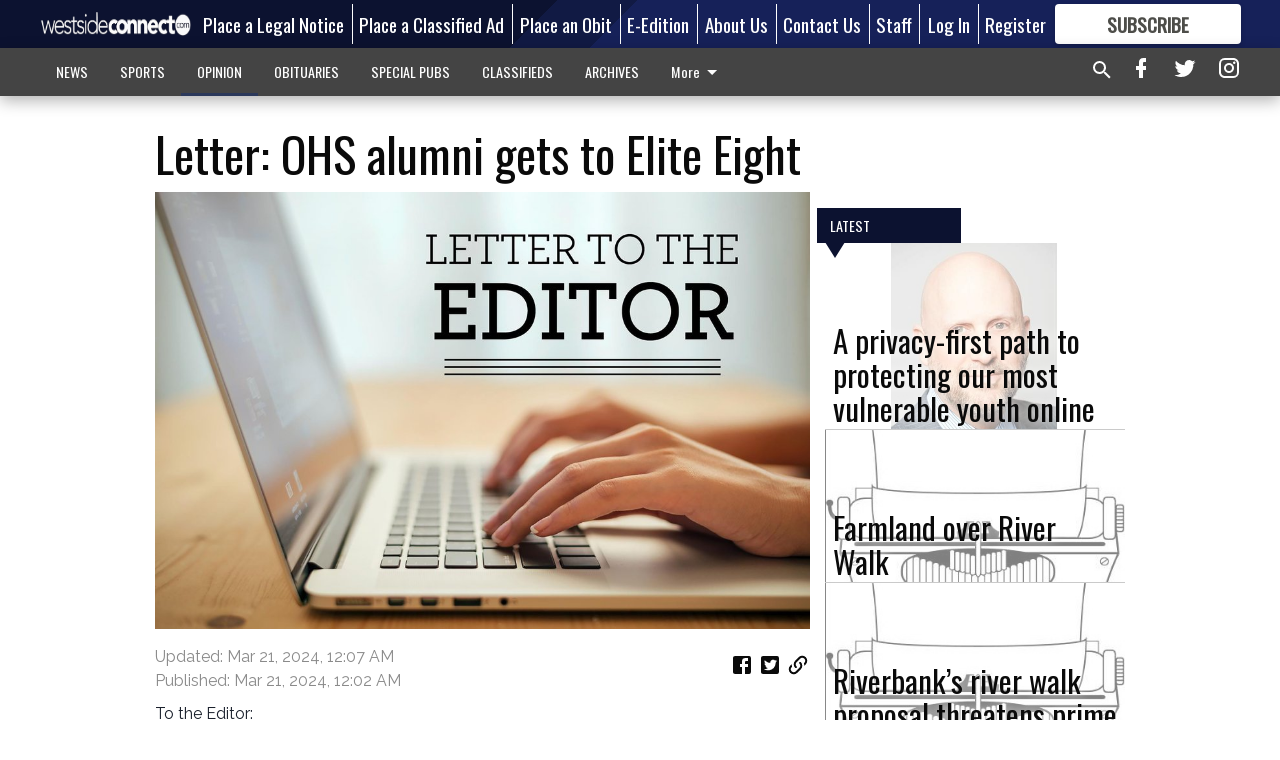

--- FILE ---
content_type: text/html; charset=utf-8
request_url: https://www.westsideconnect.com/opinion/letters-editor/letter-ohs-alumni-gets-elite-eight/
body_size: 103131
content:


<!DOCTYPE html>
<!--[if lt IE 7]>      <html class="no-js lt-ie9 lt-ie8 lt-ie7"> <![endif]-->
<!--[if IE 7]>         <html class="no-js lt-ie9 lt-ie8"> <![endif]-->
<!--[if IE 8]>         <html class="no-js lt-ie9"> <![endif]-->
<!--[if gt IE 8]><!-->
<html class="no-js" prefix="og: http://ogp.me/ns#"> <!--<![endif]-->
<head>
    
    
    
    
        
        <meta charset="utf-8"/>
        <meta http-equiv="X-UA-Compatible" content="IE=edge"/>
        <title>
                Letter: OHS alumni gets to Elite Eight - Westside Connect
            </title>
        <meta name="robots" content="noarchive">
        <meta name="description" content="To the Editor:"/>
        <meta name="keywords" content=""/>
        <meta name="viewport" content="width=device-width, initial-scale=1"/>
        <meta name="theme-color" content="#0c1230">

        <meta property="og:title" content="Letter: OHS alumni gets to Elite Eight"/>
        <meta property="og:type" content="website"/>
        <meta property="og:url" content="https://www.westsideconnect.com/opinion/letters-editor/letter-ohs-alumni-gets-elite-eight/"/>
        
        <meta property="og:image" content="https://centralca.cdn-anvilcms.net/media/images/2024/03/21/images/letter.max-640x480.jpg"/>
        <link rel="image_src" href="https://centralca.cdn-anvilcms.net/media/images/2024/03/21/images/letter.max-640x480.jpg"/>
        <meta property="og:description" content="To the Editor:" />
        <meta name="twitter:card" content="summary_large_image"/>
        <meta name="twitter:image:alt" content="" />

        

        
        <script type="application/ld+json">
        {
            "@context": "http://schema.org",
            "@type": "WebPage",
            
                "primaryImageOfPage": {
                    "@type": "ImageObject",
                    "url": "https://centralca.cdn\u002Danvilcms.net/media/images/2024/03/21/images/letter.max\u002D640x480.jpg",
                    "width": 640,
                    "height": 426,
                    "caption": ""
                },
                "thumbnailUrl": "https://centralca.cdn\u002Danvilcms.net/media/images/2024/03/21/images/letter.max\u002D640x480.jpg",
            
            "mainContentOfPage": "Letter: OHS alumni gets to Elite Eight"
        }
        </script>
        
    
    

    <meta name="robots" content="max-image-preview:large">
    


    
    
    
    
    
    

    <script type="application/ld+json">
    {
        "@context": "http://schema.org",
        "@type": "NewsArticle",
        "headline": "Letter: OHS alumni gets to Elite Eight",
        "description": "To the Editor:",
        "articleSection": "Letters to the Editor",
        "image": [
          {
            "@type": "ImageObject",
            "url": "https://centralca.cdn\u002Danvilcms.net/media/images/2024/03/21/images/letter.max\u002D640x480.jpg",
            "width": 640,
            "height": 426,
            "caption": ""
          }
        ],
        "mainEntityOfPage": "https://www.westsideconnect.com/opinion/letters\u002Deditor/letter\u002Dohs\u002Dalumni\u002Dgets\u002Delite\u002Deight/",
        "author": [
           {
            "@type": "Person",
            "name": "Westside Connect"
           }
        ],
        "publisher": {
           "@type": "Organization",
           "name": "Westside Connect",
           "logo": {
                "@type": "ImageObject",
                
                    "url": "https://centralca.cdn\u002Danvilcms.net/media/images/2022/06/28/images/ANVIL\u002DWestside_Connect_128x890fat.max\u002D640x480.png",
                    "width": 640,
                    "height": 74,
                    "caption": ""
                
           }
        },
        "datePublished": "2024\u002D03\u002D21T00:02:57.604242+00:00",
        "dateModified": "2024\u002D03\u002D21T00:07:40.609257+00:00",
        "thumbnailUrl": "https://centralca.cdn\u002Danvilcms.net/media/images/2024/03/21/images/letter.max\u002D640x480.jpg"
    }
    </script>



    


    
        <link rel="shortcut icon" size="16x16" href="https://centralca.cdn-anvilcms.net/media/images/2022/06/28/images/ANVIL-Westside_Connect_1024x1024-04.width-16.png">
    
        <link rel="shortcut icon" size="32x32" href="https://centralca.cdn-anvilcms.net/media/images/2022/06/28/images/ANVIL-Westside_Connect_1024x1024-04.width-32.png">
    
        <link rel="shortcut icon" size="48x48" href="https://centralca.cdn-anvilcms.net/media/images/2022/06/28/images/ANVIL-Westside_Connect_1024x1024-04.width-48.png">
    
        <link rel="shortcut icon" size="128x128" href="https://centralca.cdn-anvilcms.net/media/images/2022/06/28/images/ANVIL-Westside_Connect_1024x1024-04.width-128.png">
    
        <link rel="shortcut icon" size="192x192" href="https://centralca.cdn-anvilcms.net/media/images/2022/06/28/images/ANVIL-Westside_Connect_1024x1024-04.width-192.png">
    

    
        <link rel="touch-icon" size="192x192" href="https://centralca.cdn-anvilcms.net/media/images/2022/06/28/images/ANVIL-Westside_Connect_1024x1024-04.width-192.png">
    

    
        <link rel="icon" size="192x192" href="https://centralca.cdn-anvilcms.net/media/images/2022/06/28/images/ANVIL-Westside_Connect_1024x1024-04.width-192.png">
    

    
        <link rel="apple-touch-icon" size="57x57" href="https://centralca.cdn-anvilcms.net/media/images/2022/06/28/images/ANVIL-Westside_Connect_1024x1024-04.width-57.png">
    
        <link rel="apple-touch-icon" size="72x72" href="https://centralca.cdn-anvilcms.net/media/images/2022/06/28/images/ANVIL-Westside_Connect_1024x1024-04.width-72.png">
    
        <link rel="apple-touch-icon" size="114x114" href="https://centralca.cdn-anvilcms.net/media/images/2022/06/28/images/ANVIL-Westside_Connect_1024x1024-04.width-114.png">
    
        <link rel="apple-touch-icon" size="144x144" href="https://centralca.cdn-anvilcms.net/media/images/2022/06/28/images/ANVIL-Westside_Connect_1024x1024-04.width-144.png">
    
        <link rel="apple-touch-icon" size="180x180" href="https://centralca.cdn-anvilcms.net/media/images/2022/06/28/images/ANVIL-Westside_Connect_1024x1024-04.width-180.png">
    

    
        <link rel="apple-touch-icon-precomposed" size="57x57" href="https://centralca.cdn-anvilcms.net/media/images/2022/06/28/images/ANVIL-Westside_Connect_1024x1024-04.width-57.png">
    
        <link rel="apple-touch-icon-precomposed" size="72x72" href="https://centralca.cdn-anvilcms.net/media/images/2022/06/28/images/ANVIL-Westside_Connect_1024x1024-04.width-72.png">
    
        <link rel="apple-touch-icon-precomposed" size="76x76" href="https://centralca.cdn-anvilcms.net/media/images/2022/06/28/images/ANVIL-Westside_Connect_1024x1024-04.width-76.png">
    
        <link rel="apple-touch-icon-precomposed" size="114x114" href="https://centralca.cdn-anvilcms.net/media/images/2022/06/28/images/ANVIL-Westside_Connect_1024x1024-04.width-114.png">
    
        <link rel="apple-touch-icon-precomposed" size="120x120" href="https://centralca.cdn-anvilcms.net/media/images/2022/06/28/images/ANVIL-Westside_Connect_1024x1024-04.width-120.png">
    
        <link rel="apple-touch-icon-precomposed" size="144x144" href="https://centralca.cdn-anvilcms.net/media/images/2022/06/28/images/ANVIL-Westside_Connect_1024x1024-04.width-144.png">
    
        <link rel="apple-touch-icon-precomposed" size="152x152" href="https://centralca.cdn-anvilcms.net/media/images/2022/06/28/images/ANVIL-Westside_Connect_1024x1024-04.width-152.png">
    
        <link rel="apple-touch-icon-precomposed" size="180x180" href="https://centralca.cdn-anvilcms.net/media/images/2022/06/28/images/ANVIL-Westside_Connect_1024x1024-04.width-180.png">
    



    <link rel="stylesheet" type="text/css" href="https://centralca.cdn-anvilcms.net/media/compiled_styles/westside-connect-2026-01-20_133447.3789500000.css"/>

    <link rel="stylesheet" type="text/css" href="https://fonts.googleapis.com/css?family=Oswald"/>
<link rel="stylesheet" type="text/css" href="https://fonts.googleapis.com/css?family=Raleway"/>


    
    
        
    
        
    

    <script src="//imasdk.googleapis.com/js/sdkloader/ima3.js"></script>

    
<script id="user-config" type="application/json">{"authenticated":false,"anonymous":true,"rate_card":"Default Rate Card","has_paid_subscription":false,"has_phone":false}</script>

    

<script id="analytics-config" type="application/json">{"debug":false,"version":"46.8.13","app":"www.westsideconnect.com","userId":"anon-c495241f-6481-4850-a522-892bf8361b6f","identify_payload":{"rate_card":"Default Rate Card","user_type":"anonymous","user_payload":{}},"page_payload":{"view_data":{"views_remaining":"2"},"page_meta":{"section":"/opinion/letters-editor/","behind_paywall":true,"page_id":304249,"page_created_at":"2024-03-21 00:02:57.604242+00:00","page_created_age":58027757,"page_created_at_pretty":"March 21, 2024","page_updated_at":"2024-03-21 00:07:39.367000+00:00","page_updated_age":58027475,"tags":[],"page_type":"Article page","author":null,"content_blocks":["Paragraph"],"page_publication":null,"character_count":758,"word_count":126,"paragraph_count":6,"page_title":"Letter: OHS alumni gets to Elite Eight"}},"ga":[{"id":"G-2LVQ2NJC3R","dimensions":{}}],"pinpoint":{"app_id":"99c5eec05f2740ca92dfc9d06277a00a","identity_pool_id":"us-west-2:d5ba082a-d104-4563-861b-7941825f943d","region":"us-west-2"}}</script>

    
<script id="template-settings-config" type="application/json">{"paywall_read_article_header":"Would you like to keep reading?","paywall_read_article_text":"","paywall_subscribe_prompt_header":"Subscribe to keep reading","paywall_subscribe_prompt_text":"\u003cdiv class=\"rich-text\"\u003eSubscribe today to keep reading great local content. You can cancel anytime!\u003c/div\u003e","paywall_subscribe_prompt_button_text":"Subscribe","paywall_registration_wall_header":"Keep reading for free","paywall_registration_wall_text":"\u003cdiv class=\"rich-text\"\u003eEnter your email address to continue reading.\u003c/div\u003e","paywall_registration_wall_thanks_header":"Thanks for registering","paywall_registration_wall_thanks_text":"\u003cdiv class=\"rich-text\"\u003e\u003cp\u003eCheck your email and click the link to keep reading.\u003c/p\u003e\u003cp\u003eIf you have not received the email:\u003c/p\u003e\u003col\u003e\u003cli\u003eMake sure the email address is correct\u003c/li\u003e\u003cli\u003eCheck your junk folder\u003c/li\u003e\u003c/ol\u003e\u003c/div\u003e","registration_and_login_enabled":true,"account_help_box_text_serialized":[{"type":"heading","value":"If logged out, please use your e-mail address to log into your account. If you have an issue with access please email circulation@westsideconnect.com.  If you would like to cancel your subscription, please submit a Cancellation Request.","id":"469864e2-4ae6-4caa-a990-9a167c4c5af9"}]}</script>

    
<script id="frontend-settings-config" type="application/json">{"recaptcha_public_key":"6LeJnaIZAAAAAMr3U3kn4bWISHRtCL7JyUkOiseq"}</script>

    
<script id="core-urls-config" type="application/json">{"login":"/login/","register":"/register/","password_reset":"/password/reset/","account_link_subscription":"/account/link-subscription/","facebook_social_begin":"/auth/login/facebook/","apple_social_begin":"/auth/login/apple-id/","registration_wall_submit":"/api/v1/registration-wall/submit/","registration_wall_social_submit":"/paywall/registration-wall/social/submit/","braintree_client_token":"/api/v1/braintree/token/","order_tunnel_api":"/api/v1/order_tunnel/","default_order_tunnel":"/order-tunnel/","paywall_order_tunnel":"/order-tunnel/","newsletter_api":"/api/v1/account/newsletter/","current_user_api":"/api/v1/users/self/","login_api":"/api/v1/users/login/"}</script>

    
<script id="social-config" type="application/json">{"facebook":{"enabled":true},"apple":{"enabled":false}}</script>

    
<script id="page-style-config" type="application/json">{"colors":{"primary":"#0c1230","neutral":"#444444","neutralHighlight":"#2c395b","cardBackground":"#eeeeee","cardHighlight":"#404040","aboveFoldBackground":"#eeeeee","contentBackground":"#ffffff","overlayBackground":"#4b6684","overlayForeground":"#ffffff","breakingNewsBannerBackground":"#af2121","subscribeButtonForeground":"#4d4d49","paywallSubscribePromptButtonBackground":"#3adb76","subscribeButtonBackground":"#ffffff","contentListOverlay":"#ffffff"},"fonts":{"heading":"\"Oswald\", sans-serif","body":"\"Raleway\", sans-serif"}}</script>


    
    <link rel="stylesheet" type="text/css" href="https://centralca.cdn-anvilcms.net/static/46.8.13/webpack/Anvil.css"/>
    <script src="https://centralca.cdn-anvilcms.net/static/46.8.13/webpack/runtime.js"></script>
    <script src="https://centralca.cdn-anvilcms.net/static/46.8.13/webpack/AnvilLegacy.js"></script>
    <script defer src="https://centralca.cdn-anvilcms.net/static/46.8.13/webpack/Anvil.js"></script>

    
    

    
<script async="async" src="https://www.googletagservices.com/tag/js/gpt.js"></script>
<script>
    if (typeof googletag == 'undefined') {
        var googletag = googletag || {};
        googletag.cmd = googletag.cmd || [];
    }

    googletag.cmd.push(function () {
        var target_value;
        googletag.pubads().enableSingleRequest();
        googletag.pubads().setCentering(true);

        var viewport_sizes = {
        
            "small": [0,0],
        
            "medium": [768,0],
        
            "large": [1024,0],
        
            "xlarge": [1440,0]
        
        };

        /**
         * Add the targeting for the different breakpoints.
         *
         * Finds the largest viewport dimensions specified that do not exceed the current window width/height. It then
         * sets the breakpoint target to be the name of the viewport dimension that was matched.
         */
        function update_viewport_target() {
            var window_width = window.outerWidth;
            var window_height = window.outerHeight;

            var matched_size_diff;
            var matched_viewport;
            for (var viewport_key in viewport_sizes) {
                if(viewport_sizes.hasOwnProperty(viewport_key)) {
                    var dimensions = viewport_sizes[viewport_key];
                    var width_diff = window_width - dimensions[0];
                    var height_diff = window_height - dimensions[1];
                    var size_diff = width_diff + height_diff;
                    // Only match viewport sizes that aren't larger than the current window size.
                    if (width_diff > -1 && height_diff > -1){
                        if (matched_size_diff) {
                            // We have a previous match, so compare the difference and find the one that is closest
                            // to the current window size.
                            if (size_diff < matched_size_diff) {
                                // found a new match
                                matched_size_diff = size_diff;
                                matched_viewport = viewport_key;
                            }
                        } else {
                            // Found our first match
                            matched_size_diff = size_diff;
                            matched_viewport = viewport_key;
                        }
                    }
                }
            }
            if (matched_viewport) {
                // Update the global targeting to the matched viewport.
                googletag.pubads().setTargeting("breakpoint", matched_viewport);
            }
        }

        update_viewport_target();

        
            target_value = "article page";
            // Convert target to a string if it is a number
            if (!isNaN(target_value)) {target_value=target_value.toString();}
            googletag.pubads().setTargeting("page_type", target_value);
        
            target_value = 304249;
            // Convert target to a string if it is a number
            if (!isNaN(target_value)) {target_value=target_value.toString();}
            googletag.pubads().setTargeting("page_id", target_value);
        
            target_value = "Letters to the Editor";
            // Convert target to a string if it is a number
            if (!isNaN(target_value)) {target_value=target_value.toString();}
            googletag.pubads().setTargeting("section", target_value);
        
            target_value = "Default Rate Card";
            // Convert target to a string if it is a number
            if (!isNaN(target_value)) {target_value=target_value.toString();}
            googletag.pubads().setTargeting("rate_card", target_value);
        
            target_value = "www.westsideconnect.com";
            // Convert target to a string if it is a number
            if (!isNaN(target_value)) {target_value=target_value.toString();}
            googletag.pubads().setTargeting("site", target_value);
        
            target_value = "/opinion/letters-editor/letter-ohs-alumni-gets-elite-eight/";
            // Convert target to a string if it is a number
            if (!isNaN(target_value)) {target_value=target_value.toString();}
            googletag.pubads().setTargeting("uri", target_value);
        

        googletag.pubads().addEventListener('slotRenderEnded', function (event) {
            AnvilLegacy.dynamicAnalytics().then(analytics => analytics.track('AdImpression', {
                line_item_id: event.lineItemId,
                campaign_id: event.campaignId,
                advertiser_id: event.advertiserId,
                creative_id: event.creativeId,
                ad_unit_path: event.slot.getAdUnitPath() || '',
                ad_size: event.size !== null ? event.size[0] + 'x' + event.size[1] : '',
                rendered: !event.isEmpty,
            }));
        });

        googletag.enableServices();

        // After the infinite scroller grabs more content, we need to update the correlator.
        // This is so DFP will treat the new content as a separate page view and send more ads correctly.
        document.addEventListener('infScrollFetchComplete', function (event) {
            googletag.pubads().updateCorrelator();
        });

        var resizeTimer;
        var old_width = window.outerWidth;
        window.addEventListener("resize", function () {
            clearTimeout(resizeTimer);
            resizeTimer = setTimeout(function () {
                if (window.outerWidth != old_width) {
                    old_width = window.outerWidth;
                    // Clear styling applied by previous ads before loading new ones
                    var slots = googletag.pubads().getSlots();
                    for (var i = 0; i < slots.length; i++) {
                        document.getElementById(slots[i].getSlotElementId()).removeAttribute("style");
                    }
                    update_viewport_target();
                    googletag.pubads().refresh();
                }
            }, 250);
        });
    });
</script>


    
    

    

    <script>
        if (typeof googletag == 'undefined') {
            var googletag = googletag || {};
            googletag.cmd = googletag.cmd || [];
        }

        googletag.cmd.push(function () {
            var ad_container = document.getElementById('dfp-wallpaper-left');
            var above_the_fold = false;
            var threshold = 0.5; // Want to count an ad as atf if at least half of it is visible.
            // Calculate whether the ad is above or below the fold.
            if (ad_container) {
                var bounds = ad_container.getBoundingClientRect();
                var top_position = bounds.top + window.scrollY;
                above_the_fold = top_position + (bounds.height * threshold) <= window.innerHeight;
            }

            var slot = googletag.defineSlot("23041330238/anvil-wallpaper-left", [[300,927],[400,927]], "dfp-wallpaper-left")
                .addService(googletag.pubads())
                

                
                    .defineSizeMapping(
                        googletag.sizeMapping()
                        
                            .addSize([0,0], [])
                        
                            .addSize([1024,0], [[300,927]])
                        
                            .addSize([1440,0], [[400,927],[300,927]])
                        
                            .build()
                    )
                
            ;

            slot.setTargeting("position", above_the_fold ? "atf" : "btf");
        });
    </script>


    

    <script>
        if (typeof googletag == 'undefined') {
            var googletag = googletag || {};
            googletag.cmd = googletag.cmd || [];
        }

        googletag.cmd.push(function () {
            var ad_container = document.getElementById('dfp-wallpaper-right');
            var above_the_fold = false;
            var threshold = 0.5; // Want to count an ad as atf if at least half of it is visible.
            // Calculate whether the ad is above or below the fold.
            if (ad_container) {
                var bounds = ad_container.getBoundingClientRect();
                var top_position = bounds.top + window.scrollY;
                above_the_fold = top_position + (bounds.height * threshold) <= window.innerHeight;
            }

            var slot = googletag.defineSlot("23041330238/anvil-wallpaper-right", [[300,928],[400,928]], "dfp-wallpaper-right")
                .addService(googletag.pubads())
                

                
                    .defineSizeMapping(
                        googletag.sizeMapping()
                        
                            .addSize([0,0], [])
                        
                            .addSize([1024,0], [[300,928]])
                        
                            .addSize([1440,0], [[400,928],[300,928]])
                        
                            .build()
                    )
                
            ;

            slot.setTargeting("position", above_the_fold ? "atf" : "btf");
        });
    </script>



    
        
    

    


    
    <!-- Start global header -->
    


<!-- Google tag (gtag.js) -->
<script async src="https://www.googletagmanager.com/gtag/js?id=G-2LVQ2NJC3R"></script>
<script>
  window.dataLayer = window.dataLayer || [];
  function gtag(){dataLayer.push(arguments);}
  gtag('js', new Date());

  gtag('config', 'G-2LVQ2NJC3R');
</script>

<script async src="https://pagead2.googlesyndication.com/pagead/js/adsbygoogle.js?client=ca-pub-9433177164507869"
     crossorigin="anonymous"></script>

<script type="text/javascript">
var infolinks_pid = 3414411;
var infolinks_wsid = 0;
</script>
<script type="text/javascript" src="//resources.infolinks.com/js/infolinks_main.js"></script>

    <!-- End global header -->

    



</head>

<body class="body--style--9">

<nav>
    <div class="anvil-header-wrapper">
        


<div id="anvilHeader">
    
    <div class="top-bar anvil-header anvil-header--style--9 hide-for-large">
        <div class="anvil-header__title">
            <div class="anvil-title-bar anvil-title-bar--style--9">
                <div class="row expanded collapse align-middle">
                    <div class="column shrink">
                        <button class="hide anvil-header__tab" id="tabMenuClose" data-toggle="tabMenuOpen tabMenuClose"
                                aria-label="Close menu"
                                type="button" data-close data-toggler=".hide">
                            <i class="close-icon" aria-hidden="false"></i>
                        </button>
                        <button class="anvil-header__tab" id="tabMenuOpen" type="button"
                                data-toggle="sideMenu tabMenuClose tabMenuOpen"
                                data-toggler=".hide">
                            <i class="hamburger-menu-icon" aria-hidden="false"></i>
                        </button>
                    </div>
                    <div class="column shrink">
                        

<div class="anvil-logo--style--9 anvil-logo anvil-logo--mobile">
    <a class="anvil-logo__link" href="https://www.westsideconnect.com">
        
            
                <img alt="wsc-nm" class="anvil-logo__image" height="64" src="https://centralca.cdn-anvilcms.net/media/images/2022/06/28/images/ANVIL-Westside_Connect_128x890fat.height-64.png" width="551">
            
        
    </a>
</div>
                    </div>
                    
                        <div class="column show-for-medium anvil-title-bar__section-label-wrapper">
                            <div class="row expanded align-right">
                                <div class="column shrink">
                                    <h3 class="anvil-title-bar__text anvil-title-bar__section-label"><a
                                            href="/opinion/letters-editor/">Letters to the Editor</a></h3>
                                </div>
                            </div>
                        </div>
                    
                </div>
            </div>
        </div>
    </div>
    

    
    <div class="anvil-header anvil-header--style--9 show-for-large">
        <div class="row expanded anvil-header__content show-for-large">
            <div class="column">
                

<div class="anvil-logo--style--9 anvil-logo">
    <a class="anvil-logo__link" href="https://www.westsideconnect.com">
        
            
                <img alt="wsc-nm" class="anvil-logo__image" height="103" src="https://centralca.cdn-anvilcms.net/media/images/2022/06/28/images/ANVIL-Westside_Connect_128x890fat.height-128.png" width="887">
            
        
    </a>
</div>
            </div>
            <div class="column shrink anvil-header-menu">
                <div class="row expanded align-right">
                    
                        <div class="anvil-header-menu__element">
                            <div class="shrink">
                                


<div data-collapse-exclude>
    <div data-component="DynamicAdSlot" data-prop-sizes="[[88, 31]]" data-prop-size-mapping="[{&quot;viewport&quot;: [0, 0], &quot;sizes&quot;: [[88, 31]]}]"
        data-prop-dfp-network-id="23041330238" data-prop-ad-unit="anvil-micro-bar"
        data-prop-targeting-arguments="{&quot;page_type&quot;: &quot;article page&quot;, &quot;page_id&quot;: 304249, &quot;section&quot;: &quot;Letters to the Editor&quot;, &quot;rate_card&quot;: &quot;Default Rate Card&quot;, &quot;site&quot;: &quot;www.westsideconnect.com&quot;, &quot;uri&quot;: &quot;/opinion/letters-editor/letter-ohs-alumni-gets-elite-eight/&quot;}" data-prop-start-collapsed="False"></div>
</div>


                            </div>
                        </div>
                    
                    
                        <div class="anvil-header-menu__element">
                            <a class="crun-link crun-link--animate crun-link--important" href="https://westside.column.us/place">
                                Place a Legal Notice
                            </a>
                        </div>
                    
                        <div class="anvil-header-menu__element anvil-header-menu__element--divide-left">
                            <a class="crun-link crun-link--animate crun-link--important" href="https://marketplace209.morristechnology.com/placead/">
                                Place a Classified Ad
                            </a>
                        </div>
                    
                        <div class="anvil-header-menu__element anvil-header-menu__element--divide-left">
                            <a class="crun-link crun-link--animate crun-link--important" href="https://westside.column.us/obituaries/place">
                                Place an Obit
                            </a>
                        </div>
                    
                        <div class="anvil-header-menu__element anvil-header-menu__element--divide-left">
                            <a class="crun-link crun-link--animate crun-link--important" href="/api/v1/tecnavia/redirect/">
                                E-Edition
                            </a>
                        </div>
                    
                        <div class="anvil-header-menu__element anvil-header-menu__element--divide-left">
                            <a class="crun-link crun-link--animate crun-link--important" href="/about-us/">
                                About Us
                            </a>
                        </div>
                    
                        <div class="anvil-header-menu__element anvil-header-menu__element--divide-left">
                            <a class="crun-link crun-link--animate crun-link--important" href="/contact-us/">
                                Contact Us
                            </a>
                        </div>
                    
                        <div class="anvil-header-menu__element anvil-header-menu__element--divide-left anvil-header-menu__element--divide-right">
                            <a class="crun-link crun-link--animate crun-link--important" href="/staff/">
                                Staff
                            </a>
                        </div>
                    

                    
                        
                            
                                <div class="anvil-header-menu__element">
                                    
                                    
                                    
                                        <a class="crun-link crun-link--animate"
                                           href="/login/?next=/opinion/letters-editor/letter-ohs-alumni-gets-elite-eight/">
                                            Log In
                                        </a>
                                    
                                </div>
                                <div class="anvil-header-menu__element anvil-header-menu__element--divide-left">
                                    
                                        <a class="crun-link crun-link--animate" href="/register/">
                                            Register
                                        </a>
                                    
                                </div>
                                
                                
                                    <div class="column shrink anvil-header__subscribe">
                                        <a id="subscribe_button" href="/order-tunnel/">
                                            <p>Subscribe</p>
                                            <p>For <span>more</span> great content</p>
                                        </a>
                                    </div>
                                
                            
                        
                    
                </div>
            </div>
        </div>
    </div>
    
</div>


<div class="reveal reveal-modal-fullscreen anvil-menu anvil-menu--style--9" id="sideMenu" data-reveal
     data-animation-in="slide-in-left fast" data-animation-out="slide-out-left fast"
     data-overlay="false" data-hide-for="large" data-v-offset="0">
    <div class="anvil-header__mobile top-bar anvil-header anvil-header--style--9 hide-for-large">
            <div class="anvil-header__title">
                <div class="anvil-title-bar anvil-title-bar--style--9">
                    <div class="row expanded collapse align-middle">
                        <div class="column shrink">
                            <button class="anvil-header__tab" id="tabMenuClose" type="button"
                                    data-toggle="sideMenu tabMenuClose tabMenuOpen"
                                    data-toggler=".hide">
                                <i class="close-icon" aria-hidden="false"></i>
                            </button>
                        </div>
                        <div class="column shrink">
                            

<div class="anvil-logo--style--9 anvil-logo anvil-logo--mobile">
    <a class="anvil-logo__link" href="https://www.westsideconnect.com">
        
            
                <img alt="wsc-nm" class="anvil-logo__image" height="64" src="https://centralca.cdn-anvilcms.net/media/images/2022/06/28/images/ANVIL-Westside_Connect_128x890fat.height-64.png" width="551">
            
        
    </a>
</div>
                        </div>
                        
                        <div class="column show-for-medium anvil-title-bar__section-label-wrapper">
                            <div class="row expanded align-right">
                                <div class="column shrink">
                                    <h3 class="anvil-title-bar__text anvil-title-bar__section-label"><a
                                        href="/opinion/letters-editor/">Letters to the Editor</a></h3>
                                </div>
                            </div>
                        </div>
                    
                    </div>
                </div>
            </div>
    </div>

    <div class="row expanded collapse">
        <div class="columns shrink">
            
            <ul class="anvil-menu__icons" id="menu-tabs" data-tabs>
                
                    
                    <li class="tabs-title">
                        <a href="#searchPanel">
                            <i class="magnify-icon" aria-hidden="true"></i>
                        </a>
                    </li>
                    
                
                <li class="tabs-title is-active">
                    <a href="#sectionPanel" aria-selected="true">
                        <i class="apps-icon" aria-hidden="true"></i>
                    </a>
                </li>
                
                    
                        <li>
                            <a href="/account/dashboard/">
                                <i class="account-icon" aria-hidden="true"></i>
                            </a>
                        </li>
                    
                
                
                    <li class="tabs-title">
                        <a href="#connectPanel">
                            <i class="plus-icon" aria-hidden="true"></i>
                        </a>
                    </li>
                
                
                    
                    
                        <li>
                            <div class="anvil-menu__subscribe anvil-menu__subscribe--vertical">
                                <a href="/order-tunnel/">
                                    <p>Subscribe</p>
                                    <p>For <span>more</span> great content</p>
                                </a>
                            </div>
                        </li>
                    
                
            </ul>
        </div>
        <div class="columns">
            <div class="anvil-menu__panels" data-tabs-content="menu-tabs">
                
                
                    
                    <div class="tabs-panel search-panel" id="searchPanel">
                        <form action="/search/" autocomplete="on">
                            <div class="row expanded">
                                <div class="small-10 column">
                                    <input name="q" type="search" placeholder="Search">
                                </div>
                                <div class="small-2 column align-middle text-center">
                                    <button type="submit"><i class="magnify-icon" aria-hidden="true"></i></button>
                                </div>
                            </div>
                        </form>
                    </div>
                    
                
                <div class="tabs-panel is-active" id="sectionPanel">
                    <h6 class="anvil-menu__subheader anvil-menu__divider">Sections</h6>
                    
                        <div class="row expanded column anvil-menu__item">
                            <a href="/news/">
                                NEWS
                            </a>
                        </div>
                    
                        <div class="row expanded column anvil-menu__item">
                            <a href="/sports/">
                                SPORTS
                            </a>
                        </div>
                    
                        <div class="row expanded column anvil-menu__item">
                            <a href="/opinion/">
                                OPINION
                            </a>
                        </div>
                    
                        <div class="row expanded column anvil-menu__item">
                            <a href="/obituaries/">
                                OBITUARIES
                            </a>
                        </div>
                    
                        <div class="row expanded column anvil-menu__item">
                            <a href="/special-pubs/">
                                SPECIAL PUBS
                            </a>
                        </div>
                    
                        <div class="row expanded column anvil-menu__item">
                            <a href="http://marketplace209.com">
                                CLASSIFIEDS
                            </a>
                        </div>
                    
                        <div class="row expanded column anvil-menu__item">
                            <a href="https://westsideconnect.newspapers.com">
                                ARCHIVES
                            </a>
                        </div>
                    
                        <div class="row expanded column anvil-menu__item">
                            <a href="https://209multimedia.com/index-printing">
                                PRINTING SERVICES
                            </a>
                        </div>
                    
                        <div class="row expanded column anvil-menu__item">
                            <a href="https://bestofthewestside.net">
                                BEST OF THE WESTSIDE
                            </a>
                        </div>
                    
                        <div class="row expanded column anvil-menu__item">
                            <a href="https://bestof209.com">
                                BEST OF 209
                            </a>
                        </div>
                    
                        <div class="row expanded column anvil-menu__item">
                            <a href="/locations/">
                                LOCATIONS
                            </a>
                        </div>
                    
                    
                        <div class="anvil-menu__subheader anvil-menu__divider anvil-menu__divider--no-padding"></div>
                        
                            <div class="row expanded column anvil-menu__item">
                                <a href="https://westside.column.us/place">
                                    Place a Legal Notice
                                </a>
                            </div>
                        
                            <div class="row expanded column anvil-menu__item">
                                <a href="https://marketplace209.morristechnology.com/placead/">
                                    Place a Classified Ad
                                </a>
                            </div>
                        
                            <div class="row expanded column anvil-menu__item">
                                <a href="https://westside.column.us/obituaries/place">
                                    Place an Obit
                                </a>
                            </div>
                        
                            <div class="row expanded column anvil-menu__item">
                                <a href="/api/v1/tecnavia/redirect/">
                                    E-Edition
                                </a>
                            </div>
                        
                            <div class="row expanded column anvil-menu__item">
                                <a href="/about-us/">
                                    About Us
                                </a>
                            </div>
                        
                            <div class="row expanded column anvil-menu__item">
                                <a href="/contact-us/">
                                    Contact Us
                                </a>
                            </div>
                        
                            <div class="row expanded column anvil-menu__item">
                                <a href="/staff/">
                                    Staff
                                </a>
                            </div>
                        
                    
                </div>
            
                <div class="tabs-panel" id="connectPanel">
                    <h6 class="anvil-menu__subheader anvil-menu__divider">Connect</h6>
                    
                        <div class="row expanded column anvil-menu__link">
                            <a href="https://www.facebook.com/wsconnect209" target="_blank">
                                Like on Facebook
                            </a>
                        </div>
                    
                    
                        <div class="row expanded column anvil-menu__link">
                            <a href="https://twitter.com/wsconnect209" target="_blank">
                                Follow on Twitter
                            </a>
                        </div>
                    
                    
                        <div class="row expanded column anvil-menu__link">
                            <a href="https://instagram.com/wsconnect209" target="_blank">
                                Follow on Instagram
                            </a>
                        </div>
                    
                    
                </div>
            
            </div>
        </div>
    </div>
</div>


        <div id="main_menu">
            
<div class="navigation submenu-navigation 
    show-for-large
"
     id="">
    <div class="sticky navigation__content">
        <div class="top-bar anvil-main-menu anvil-main-menu--style--9">
            <div class="top-bar__content anvil-main-menu__content row expanded align-middle">
                
    
    
        <div class="column">
            <ul class="anvil-main-menu__tabs" data-tabs id="mainMenuTabs">
                
                    <li class="anvil-main-menu__tabs-title anvil-main-menu__item "
                        data-panel="#tab-1">
                        <a href="/news/"
                                 >
                            NEWS
                        </a>
                    </li>
                
                    <li class="anvil-main-menu__tabs-title anvil-main-menu__item "
                        data-panel="#tab-2">
                        <a href="/sports/"
                                 >
                            SPORTS
                        </a>
                    </li>
                
                    <li class="anvil-main-menu__tabs-title anvil-main-menu__item ancestor"
                        data-panel="#tab-3">
                        <a href="/opinion/"
                                 >
                            OPINION
                        </a>
                    </li>
                
                    <li class="anvil-main-menu__tabs-title anvil-main-menu__item "
                        data-panel="#tab-4">
                        <a href="/obituaries/"
                                 >
                            OBITUARIES
                        </a>
                    </li>
                
                    <li class="anvil-main-menu__tabs-title anvil-main-menu__item "
                        data-panel="#tab-5">
                        <a href="/special-pubs/"
                                 >
                            SPECIAL PUBS
                        </a>
                    </li>
                
                    <li class="anvil-main-menu__tabs-title anvil-main-menu__item "
                        data-panel="#tab-6">
                        <a href="http://marketplace209.com"
                                 >
                            CLASSIFIEDS
                        </a>
                    </li>
                
                    <li class="anvil-main-menu__tabs-title anvil-main-menu__item "
                        data-panel="#tab-7">
                        <a href="https://westsideconnect.newspapers.com"
                                 >
                            ARCHIVES
                        </a>
                    </li>
                
                    <li class="anvil-main-menu__tabs-title anvil-main-menu__item "
                        data-panel="#tab-8">
                        <a href="https://209multimedia.com/index-printing"
                                 target="_blank"  >
                            PRINTING SERVICES
                        </a>
                    </li>
                
                    <li class="anvil-main-menu__tabs-title anvil-main-menu__item "
                        data-panel="#tab-9">
                        <a href="https://bestofthewestside.net"
                                 target="_blank"  >
                            BEST OF THE WESTSIDE
                        </a>
                    </li>
                
                    <li class="anvil-main-menu__tabs-title anvil-main-menu__item "
                        data-panel="#tab-10">
                        <a href="https://bestof209.com"
                                 target="_blank"  >
                            BEST OF 209
                        </a>
                    </li>
                
                    <li class="anvil-main-menu__tabs-title anvil-main-menu__item "
                        data-panel="#tab-11">
                        <a href="/locations/"
                                 >
                            LOCATIONS
                        </a>
                    </li>
                
                <li class="anvil-main-menu__tabs-title anvil-main-menu__section-more"
                    id="mainMenuSectionMore" data-panel="#tab-more">
                    <a class="anvil-main-menu__button">
                        More<i class="anvil-main-menu__sections-icon"></i>
                    </a>
                </li>
            </ul>
            <div class="anvil-main-menu__tabs-content" data-tabs-content="mainMenuTabs">
                
                    
                        <div class="anvil-main-menu__tabs-panel" id="tab-1">
                            
                                



    
        
        
        
            <div class="section-menu section-menu--style--9">
                <div class="row expanded">
                    
                        <div class="column shrink section-menu__panel">
                            <div class="section-menu__list">
                                
                                    
                                    
                                        
                                        
                                        <a class="section-menu__subitem" href="/news/local-news/"
                                                >
                                            Local
                                        </a>
                                    
                                
                                    
                                    
                                        
                                        
                                        <a class="section-menu__subitem" href="/news/crime-records/"
                                                >
                                            Crime &amp; Records
                                        </a>
                                    
                                
                                    
                                    
                                        
                                        
                                        <a class="section-menu__subitem" href="/news/community-news/"
                                                >
                                            Community
                                        </a>
                                    
                                
                                    
                                    
                                        
                                        
                                        <a class="section-menu__subitem" href="/news/government/"
                                                >
                                            Government
                                        </a>
                                    
                                
                                    
                                    
                                        
                                        
                                        <a class="section-menu__subitem" href="/news/education/"
                                                >
                                            Education
                                        </a>
                                    
                                
                                    
                                    
                                        
                                        
                                        <a class="section-menu__subitem" href="/news/business-beat/"
                                                >
                                            Business Beat
                                        </a>
                                    
                                
                                    
                                    
                                        
                                        
                                        <a class="section-menu__subitem" href="/news/ag-news/"
                                                >
                                            Ag News
                                        </a>
                                    
                                
                            </div>
                        </div>
                    
                    
                        <div class="column  section-menu__recommended-articles align-middle">
                            
<div class="anvil-menu-suggested-articles--style--9 anvil-menu-suggested-articles">
    <div class="row expanded align-spaced anvil-menu-suggested-articles__dropdown" data-fit
         data-fit-items=".anvil-menu-suggested-articles__wrapper" data-fit-hide-target=".anvil-menu-suggested-articles__wrapper">
        
            <div class="anvil-menu-suggested-articles__wrapper column shrink">
                <a href="https://www.westsideconnect.com/news/local-news/patterson-teens-rescue-highlights-human-trafficking-awareness-month/">
                    <div class="anvil-menu-suggested-articles__card">
                        <div class="anvil-images__image-container anvil-menu-suggested-articles__image">
                            <img alt="Stan Sheriff" class="anvil-images__background--glass" height="140" src="https://centralca.cdn-anvilcms.net/media/images/2026/01/16/images/b9fc66eb-5ef3-45fa-bc36-45bf9e6e4b9d_1920x10.max-250x187.jpg" width="250">
                            <img alt="Stan Sheriff" class="anvil-images__image" height="140" src="https://centralca.cdn-anvilcms.net/media/images/2026/01/16/images/b9fc66eb-5ef3-45fa-bc36-45bf9e6e4b9d_1920x10.max-250x187.jpg" width="250">
                        </div>
                    <div class="anvil-menu-suggested-articles__title">
                        Patterson teen’s rescue highlights Human Trafficking Awareness month
                    </div>
                    </div>
                </a>
            </div>
        
            <div class="anvil-menu-suggested-articles__wrapper column shrink">
                <a href="https://www.westsideconnect.com/news/community-news/the-show-wont-go-on/">
                    <div class="anvil-menu-suggested-articles__card">
                        <div class="anvil-images__image-container anvil-menu-suggested-articles__image">
                            <img alt="fair horse show" class="anvil-images__background--glass" height="187" src="https://centralca.cdn-anvilcms.net/media/images/2026/01/15/images/Junior_Horse_show_rev.max-900x400.max-250x187.jpg" width="249">
                            <img alt="fair horse show" class="anvil-images__image" height="187" src="https://centralca.cdn-anvilcms.net/media/images/2026/01/15/images/Junior_Horse_show_rev.max-900x400.max-250x187.jpg" width="249">
                        </div>
                    <div class="anvil-menu-suggested-articles__title">
                        The show won’t go on
                    </div>
                    </div>
                </a>
            </div>
        
            <div class="anvil-menu-suggested-articles__wrapper column shrink">
                <a href="https://www.westsideconnect.com/news/community-news/westside-residents-react-as-national-debate-over-immigration-enforcement-intensifies/">
                    <div class="anvil-menu-suggested-articles__card">
                        <div class="anvil-images__image-container anvil-menu-suggested-articles__image">
                            <img alt="newman downtown" class="anvil-images__background--glass" height="166" src="https://centralca.cdn-anvilcms.net/media/images/2026/01/15/images/4W4A5681.max-250x187.jpg" width="250">
                            <img alt="newman downtown" class="anvil-images__image" height="166" src="https://centralca.cdn-anvilcms.net/media/images/2026/01/15/images/4W4A5681.max-250x187.jpg" width="250">
                        </div>
                    <div class="anvil-menu-suggested-articles__title">
                        Westside residents react as national debate over immigration enforcement intensifies
                    </div>
                    </div>
                </a>
            </div>
        
            <div class="anvil-menu-suggested-articles__wrapper column shrink">
                <a href="https://www.westsideconnect.com/news/community-news/zapien-rings-in-the-new-year-in-rome/">
                    <div class="anvil-menu-suggested-articles__card">
                        <div class="anvil-images__image-container anvil-menu-suggested-articles__image">
                            <img alt="zapien rome" class="anvil-images__background--glass" height="187" src="https://centralca.cdn-anvilcms.net/media/images/2026/01/15/images/ZapienRome.max-250x187.jpg" width="124">
                            <img alt="zapien rome" class="anvil-images__image" height="187" src="https://centralca.cdn-anvilcms.net/media/images/2026/01/15/images/ZapienRome.max-250x187.jpg" width="124">
                        </div>
                    <div class="anvil-menu-suggested-articles__title">
                        Zapien rings in the new year in Rome
                    </div>
                    </div>
                </a>
            </div>
        
            <div class="anvil-menu-suggested-articles__wrapper column shrink">
                <a href="https://www.westsideconnect.com/news/business-beat/behind-the-counter-marc-and-stephanie-gomes-of-caliform-fitness/">
                    <div class="anvil-menu-suggested-articles__card">
                        <div class="anvil-images__image-container anvil-menu-suggested-articles__image">
                            <img alt="cali fitness" class="anvil-images__background--glass" height="187" src="https://centralca.cdn-anvilcms.net/media/images/2026/01/15/images/marc_and_stephanie.max-250x187.png" width="141">
                            <img alt="cali fitness" class="anvil-images__image" height="187" src="https://centralca.cdn-anvilcms.net/media/images/2026/01/15/images/marc_and_stephanie.max-250x187.png" width="141">
                        </div>
                    <div class="anvil-menu-suggested-articles__title">
                        Behind the Counter: Marc and Stephanie Gomes of CaliForm Fitness
                    </div>
                    </div>
                </a>
            </div>
        
    </div>
</div>

                        </div>
                    
                </div>
            </div>
        
        
    


                            
                        </div>
                    
                
                    
                        <div class="anvil-main-menu__tabs-panel" id="tab-2">
                            
                                



    
        
        
        
            <div class="section-menu section-menu--style--9">
                <div class="row expanded">
                    
                        <div class="column shrink section-menu__panel">
                            <div class="section-menu__list">
                                
                                    
                                    
                                        
                                        
                                        <a class="section-menu__subitem" href="/sports/high-school-sports/"
                                                >
                                            High School Sports
                                        </a>
                                    
                                
                                    
                                    
                                        
                                        
                                        <a class="section-menu__subitem" href="/sports/youth-sports/"
                                                >
                                            Youth Sports
                                        </a>
                                    
                                
                            </div>
                        </div>
                    
                    
                        <div class="column  section-menu__recommended-articles align-middle">
                            
<div class="anvil-menu-suggested-articles--style--9 anvil-menu-suggested-articles">
    <div class="row expanded align-spaced anvil-menu-suggested-articles__dropdown" data-fit
         data-fit-items=".anvil-menu-suggested-articles__wrapper" data-fit-hide-target=".anvil-menu-suggested-articles__wrapper">
        
            <div class="anvil-menu-suggested-articles__wrapper column shrink">
                <a href="https://www.westsideconnect.com/sports/high-school-sports/how-did-orestimba-high-flag-football-form/">
                    <div class="anvil-menu-suggested-articles__card">
                        <div class="anvil-images__image-container anvil-menu-suggested-articles__image">
                            <img alt="ohs ff feature 1-14" class="anvil-images__background--glass" height="166" src="https://centralca.cdn-anvilcms.net/media/images/2026/01/15/images/Photo_caption_1_12.max-250x187.jpg" width="250">
                            <img alt="ohs ff feature 1-14" class="anvil-images__image" height="166" src="https://centralca.cdn-anvilcms.net/media/images/2026/01/15/images/Photo_caption_1_12.max-250x187.jpg" width="250">
                        </div>
                    <div class="anvil-menu-suggested-articles__title">
                        How did Orestimba High flag football form?
                    </div>
                    </div>
                </a>
            </div>
        
            <div class="anvil-menu-suggested-articles__wrapper column shrink">
                <a href="https://www.westsideconnect.com/sports/high-school-sports/reds-roll-to-shutout-victory-as-win-streak-hits-two/">
                    <div class="anvil-menu-suggested-articles__card">
                        <div class="anvil-images__image-container anvil-menu-suggested-articles__image">
                            <img alt="ghs bs 1-14 1" class="anvil-images__background--glass" height="187" src="https://centralca.cdn-anvilcms.net/media/images/2026/01/15/images/ghs_bs_1-14_pic_1.max-250x187.jpg" width="233">
                            <img alt="ghs bs 1-14 1" class="anvil-images__image" height="187" src="https://centralca.cdn-anvilcms.net/media/images/2026/01/15/images/ghs_bs_1-14_pic_1.max-250x187.jpg" width="233">
                        </div>
                    <div class="anvil-menu-suggested-articles__title">
                        Reds roll to shutout victory as win streak hits two
                    </div>
                    </div>
                </a>
            </div>
        
            <div class="anvil-menu-suggested-articles__wrapper column shrink">
                <a href="https://www.westsideconnect.com/sports/high-school-sports/orestimba-high-boys-soccer-secures-first-tvl-win-against-sonora-high-4-2/">
                    <div class="anvil-menu-suggested-articles__card">
                        <div class="anvil-images__image-container anvil-menu-suggested-articles__image">
                            <img alt="ohs bs 1-14 3" class="anvil-images__background--glass" height="166" src="https://centralca.cdn-anvilcms.net/media/images/2026/01/15/images/ohs_bs_1-14_3.max-250x187.jpg" width="250">
                            <img alt="ohs bs 1-14 3" class="anvil-images__image" height="166" src="https://centralca.cdn-anvilcms.net/media/images/2026/01/15/images/ohs_bs_1-14_3.max-250x187.jpg" width="250">
                        </div>
                    <div class="anvil-menu-suggested-articles__title">
                        Orestimba High boys’ soccer secures first TVL win against Sonora High, 4-2
                    </div>
                    </div>
                </a>
            </div>
        
            <div class="anvil-menu-suggested-articles__wrapper column shrink">
                <a href="https://www.westsideconnect.com/sports/high-school-sports/warrior-girls-hoops-lose-close-tvl-opener/">
                    <div class="anvil-menu-suggested-articles__card">
                        <div class="anvil-images__image-container anvil-menu-suggested-articles__image">
                            <img alt="sports" class="anvil-images__background--glass" height="137" src="https://centralca.cdn-anvilcms.net/media/images/2020/09/09/images/Sports_Balls_pix.max-250x187.jpg" width="250">
                            <img alt="sports" class="anvil-images__image" height="137" src="https://centralca.cdn-anvilcms.net/media/images/2020/09/09/images/Sports_Balls_pix.max-250x187.jpg" width="250">
                        </div>
                    <div class="anvil-menu-suggested-articles__title">
                        Warrior girls’ hoops lose close TVL opener
                    </div>
                    </div>
                </a>
            </div>
        
            <div class="anvil-menu-suggested-articles__wrapper column shrink">
                <a href="https://www.westsideconnect.com/sports/high-school-sports/ohs-bbb/">
                    <div class="anvil-menu-suggested-articles__card">
                        <div class="anvil-images__image-container anvil-menu-suggested-articles__image">
                            <img alt="ohs bbb 1-14" class="anvil-images__background--glass" height="166" src="https://centralca.cdn-anvilcms.net/media/images/2026/01/15/images/ohs_bbb_1-14_1.max-250x187.jpg" width="250">
                            <img alt="ohs bbb 1-14" class="anvil-images__image" height="166" src="https://centralca.cdn-anvilcms.net/media/images/2026/01/15/images/ohs_bbb_1-14_1.max-250x187.jpg" width="250">
                        </div>
                    <div class="anvil-menu-suggested-articles__title">
                        Orestimba boys’ basketball opens TVL with loss to Sonora High, loses third-straight game
                    </div>
                    </div>
                </a>
            </div>
        
    </div>
</div>

                        </div>
                    
                </div>
            </div>
        
        
    


                            
                        </div>
                    
                
                    
                        <div class="anvil-main-menu__tabs-panel" id="tab-3">
                            
                                



    
        
        
        
            <div class="section-menu section-menu--style--9">
                <div class="row expanded">
                    
                        <div class="column shrink section-menu__panel">
                            <div class="section-menu__list">
                                
                                    
                                    
                                        
                                        
                                        <a class="section-menu__subitem" href="/opinion/editorial/"
                                                >
                                            Editorial
                                        </a>
                                    
                                
                                    
                                    
                                        
                                        
                                        <a class="section-menu__subitem" href="/opinion/letters-editor/"
                                                >
                                            Letters to the Editor
                                        </a>
                                    
                                
                            </div>
                        </div>
                    
                    
                        <div class="column  section-menu__recommended-articles align-middle">
                            
<div class="anvil-menu-suggested-articles--style--9 anvil-menu-suggested-articles">
    <div class="row expanded align-spaced anvil-menu-suggested-articles__dropdown" data-fit
         data-fit-items=".anvil-menu-suggested-articles__wrapper" data-fit-hide-target=".anvil-menu-suggested-articles__wrapper">
        
            <div class="anvil-menu-suggested-articles__wrapper column shrink">
                <a href="https://www.westsideconnect.com/opinion/use-drones-to-ticket-stop-sign-runners-one-pennsylvania-city-is-doing-just-that/">
                    <div class="anvil-menu-suggested-articles__card">
                        <div class="anvil-images__image-container anvil-menu-suggested-articles__image">
                            <img alt="Opinion" class="anvil-images__background--glass" height="164" src="https://centralca.cdn-anvilcms.net/media/images/2018/06/15/images/twitter-public-opinion.max-250x187.jpg" width="250">
                            <img alt="Opinion" class="anvil-images__image" height="164" src="https://centralca.cdn-anvilcms.net/media/images/2018/06/15/images/twitter-public-opinion.max-250x187.jpg" width="250">
                        </div>
                    <div class="anvil-menu-suggested-articles__title">
                        Use drones to ticket stop sign runners? One Pennsylvania city is doing just that
                    </div>
                    </div>
                </a>
            </div>
        
            <div class="anvil-menu-suggested-articles__wrapper column shrink">
                <a href="https://www.westsideconnect.com/opinion/editorial/in-sacramento-soda-is-poison-for-kids-in-school-but-not-if-they-benefit-from-snap/">
                    <div class="anvil-menu-suggested-articles__card">
                        <div class="anvil-images__image-container anvil-menu-suggested-articles__image">
                            <img alt="Dennis Wyatt new mug" class="anvil-images__background--glass" height="187" src="https://centralca.cdn-anvilcms.net/media/images/2022/02/01/images/wyatt_new_cutout.max-250x187.jpg" width="164">
                            <img alt="Dennis Wyatt new mug" class="anvil-images__image" height="187" src="https://centralca.cdn-anvilcms.net/media/images/2022/02/01/images/wyatt_new_cutout.max-250x187.jpg" width="164">
                        </div>
                    <div class="anvil-menu-suggested-articles__title">
                        In Sacramento, soda is poison for kids in school but not if they benefit from SNAP
                    </div>
                    </div>
                </a>
            </div>
        
            <div class="anvil-menu-suggested-articles__wrapper column shrink">
                <a href="https://www.westsideconnect.com/opinion/editorial/steyer-gets-rich-off-coal-oil-becomes-a-climate-warrior-now-running-for-governor/">
                    <div class="anvil-menu-suggested-articles__card">
                        <div class="anvil-images__image-container anvil-menu-suggested-articles__image">
                            <img alt="Opinion" class="anvil-images__background--glass" height="164" src="https://centralca.cdn-anvilcms.net/media/images/2018/06/15/images/twitter-public-opinion.max-250x187.jpg" width="250">
                            <img alt="Opinion" class="anvil-images__image" height="164" src="https://centralca.cdn-anvilcms.net/media/images/2018/06/15/images/twitter-public-opinion.max-250x187.jpg" width="250">
                        </div>
                    <div class="anvil-menu-suggested-articles__title">
                        Steyer gets rich off coal &amp; oil, becomes a climate warrior, now running for governor
                    </div>
                    </div>
                </a>
            </div>
        
            <div class="anvil-menu-suggested-articles__wrapper column shrink">
                <a href="https://www.westsideconnect.com/opinion/editorial/the-100-upcharge-for-foreign-visitors-yosemites-need-for-14b-in-repairs/">
                    <div class="anvil-menu-suggested-articles__card">
                        <div class="anvil-images__image-container anvil-menu-suggested-articles__image">
                            <img alt="Opinion" class="anvil-images__background--glass" height="164" src="https://centralca.cdn-anvilcms.net/media/images/2018/06/15/images/twitter-public-opinion.max-250x187.jpg" width="250">
                            <img alt="Opinion" class="anvil-images__image" height="164" src="https://centralca.cdn-anvilcms.net/media/images/2018/06/15/images/twitter-public-opinion.max-250x187.jpg" width="250">
                        </div>
                    <div class="anvil-menu-suggested-articles__title">
                        The $100 upcharge for foreign visitors &amp; Yosemite’s need for $1.4B in repairs
                    </div>
                    </div>
                </a>
            </div>
        
            <div class="anvil-menu-suggested-articles__wrapper column shrink">
                <a href="https://www.westsideconnect.com/opinion/editorial/if-elon-musk-is-godzilla-then-gavin-newsom-is-among-the-politicians-that-helped-create-him/">
                    <div class="anvil-menu-suggested-articles__card">
                        <div class="anvil-images__image-container anvil-menu-suggested-articles__image">
                            <img alt="Opinion" class="anvil-images__background--glass" height="164" src="https://centralca.cdn-anvilcms.net/media/images/2018/06/15/images/twitter-public-opinion.max-250x187.jpg" width="250">
                            <img alt="Opinion" class="anvil-images__image" height="164" src="https://centralca.cdn-anvilcms.net/media/images/2018/06/15/images/twitter-public-opinion.max-250x187.jpg" width="250">
                        </div>
                    <div class="anvil-menu-suggested-articles__title">
                        If Elon Musk is Godzilla, then Gavin Newsom is among the politicians that helped create him
                    </div>
                    </div>
                </a>
            </div>
        
    </div>
</div>

                        </div>
                    
                </div>
            </div>
        
        
    


                            
                        </div>
                    
                
                    
                        <div class="anvil-main-menu__tabs-panel" id="tab-4">
                            
                                



    
        
        
        
            <div class="section-menu section-menu--style--9">
                <div class="row expanded">
                    
                        <div class="column shrink section-menu__panel">
                            <div class="section-menu__list">
                                
                                    
                                    
                                        
                                        
                                        <a class="section-menu__subitem" href="/obituaries/tribute/"
                                                >
                                            Tribute
                                        </a>
                                    
                                
                                    
                                    
                                        
                                        
                                        <a class="section-menu__subitem" href="/obituaries/memorial-notice/"
                                                >
                                            Memorial Notice
                                        </a>
                                    
                                
                            </div>
                        </div>
                    
                    
                        <div class="column  section-menu__recommended-articles align-middle">
                            
<div class="anvil-menu-suggested-articles--style--9 anvil-menu-suggested-articles">
    <div class="row expanded align-spaced anvil-menu-suggested-articles__dropdown" data-fit
         data-fit-items=".anvil-menu-suggested-articles__wrapper" data-fit-hide-target=".anvil-menu-suggested-articles__wrapper">
        
            <div class="anvil-menu-suggested-articles__wrapper column shrink">
                <a href="https://www.westsideconnect.com/obituaries/memorial-notice/chan-quoc-duong/">
                    <div class="anvil-menu-suggested-articles__card">
                        <div class="anvil-images__image-container anvil-menu-suggested-articles__image">
                            <img alt="flowers" class="anvil-images__background--glass" height="187" src="https://centralca.cdn-anvilcms.net/media/images/2022/02/02/images/Flower_fresh_pix.max-250x187.jpg" width="156">
                            <img alt="flowers" class="anvil-images__image" height="187" src="https://centralca.cdn-anvilcms.net/media/images/2022/02/02/images/Flower_fresh_pix.max-250x187.jpg" width="156">
                        </div>
                    <div class="anvil-menu-suggested-articles__title">
                        Chan Quoc Duong
                    </div>
                    </div>
                </a>
            </div>
        
            <div class="anvil-menu-suggested-articles__wrapper column shrink">
                <a href="https://www.westsideconnect.com/obituaries/tribute/margaret-christine-andrade/">
                    <div class="anvil-menu-suggested-articles__card">
                        <div class="anvil-images__image-container anvil-menu-suggested-articles__image">
                            <img alt="Margaret Christine Andrade" class="anvil-images__background--glass" height="187" src="https://centralca.cdn-anvilcms.net/media/images/2026/01/16/images/Scan_20260105.max-250x187.jpg" width="249">
                            <img alt="Margaret Christine Andrade" class="anvil-images__image" height="187" src="https://centralca.cdn-anvilcms.net/media/images/2026/01/16/images/Scan_20260105.max-250x187.jpg" width="249">
                        </div>
                    <div class="anvil-menu-suggested-articles__title">
                        Margaret Christine Andrade
                    </div>
                    </div>
                </a>
            </div>
        
            <div class="anvil-menu-suggested-articles__wrapper column shrink">
                <a href="https://www.westsideconnect.com/obituaries/tribute/robert-pfitzer/">
                    <div class="anvil-menu-suggested-articles__card">
                        <div class="anvil-images__image-container anvil-menu-suggested-articles__image">
                            <img alt="Robert Pfitzer" class="anvil-images__background--glass" height="187" src="https://centralca.cdn-anvilcms.net/media/images/2026/01/16/images/robert.max-250x187.jpg" width="131">
                            <img alt="Robert Pfitzer" class="anvil-images__image" height="187" src="https://centralca.cdn-anvilcms.net/media/images/2026/01/16/images/robert.max-250x187.jpg" width="131">
                        </div>
                    <div class="anvil-menu-suggested-articles__title">
                        Robert Pfitzer
                    </div>
                    </div>
                </a>
            </div>
        
            <div class="anvil-menu-suggested-articles__wrapper column shrink">
                <a href="https://www.westsideconnect.com/obituaries/tribute/deolinda-bento/">
                    <div class="anvil-menu-suggested-articles__card">
                        <div class="anvil-images__image-container anvil-menu-suggested-articles__image">
                            <img alt="Deolinda Bento" class="anvil-images__background--glass" height="187" src="https://centralca.cdn-anvilcms.net/media/images/2025/12/27/images/IMG_4502__3_.max-250x187.jpg" width="105">
                            <img alt="Deolinda Bento" class="anvil-images__image" height="187" src="https://centralca.cdn-anvilcms.net/media/images/2025/12/27/images/IMG_4502__3_.max-250x187.jpg" width="105">
                        </div>
                    <div class="anvil-menu-suggested-articles__title">
                        Deolinda Bento
                    </div>
                    </div>
                </a>
            </div>
        
            <div class="anvil-menu-suggested-articles__wrapper column shrink">
                <a href="https://www.westsideconnect.com/obituaries/tribute/melvin-david-cardoza-jr-sharky/">
                    <div class="anvil-menu-suggested-articles__card">
                        <div class="anvil-images__image-container anvil-menu-suggested-articles__image">
                            <img alt="Melvin David Cardoza" class="anvil-images__background--glass" height="187" src="https://centralca.cdn-anvilcms.net/media/images/2025/12/27/images/Cardoza_Melvin_David_2025.max-250x187.jpg" width="125">
                            <img alt="Melvin David Cardoza" class="anvil-images__image" height="187" src="https://centralca.cdn-anvilcms.net/media/images/2025/12/27/images/Cardoza_Melvin_David_2025.max-250x187.jpg" width="125">
                        </div>
                    <div class="anvil-menu-suggested-articles__title">
                        Melvin David Cardoza Jr. &quot;Sharky&quot;
                    </div>
                    </div>
                </a>
            </div>
        
    </div>
</div>

                        </div>
                    
                </div>
            </div>
        
        
    


                            
                        </div>
                    
                
                    
                        <div class="anvil-main-menu__tabs-panel" id="tab-5">
                            
                                



    
        
        
        
            <div class="section-menu section-menu--style--9 section-menu--no-content">
                <div class="row expanded">
                    
                        <div class="column shrink section-menu__panel">
                            <div class="section-menu__list">
                                
                                    
                                    
                                        
                                        
                                        <a class="section-menu__subitem" href="/special-pubs/best-westside/"
                                                >
                                            Best of the Westside 2023
                                        </a>
                                    
                                
                            </div>
                        </div>
                    
                    
                </div>
            </div>
        
        
    


                            
                        </div>
                    
                
                    
                
                    
                
                    
                
                    
                
                    
                
                    
                        <div class="anvil-main-menu__tabs-panel" id="tab-11">
                            
                                



    
        
        
        
        
    


                            
                        </div>
                    
                
                <div class="anvil-main-menu__tabs-panel anvil-main-menu__tabs-panel--more" id="tab-more">
                    <div class="section-menu row expanded">
                        <div class="column">
                            <div class="section-menu__page-container row expanded">

                            </div>
                        </div>
                        <div class="section-menu__external-container section-menu__panel column shrink">

                        </div>
                    </div>
                </div>
            </div>
        </div>
        
            
            <div class="column shrink anvil-main-menu__search">
                <form id="searchForm" action="/search/" autocomplete="on">
                    <input class="anvil-sliding-search-field--style--9" id="mainMenuSearch" name="q" type="text" placeholder="">
                    <a class="crun-link" id="searchButton"><i class="anvil-header__icon"
                                            aria-hidden="true"></i></a>
                </form>
            </div>
            
        
        <div class="column shrink">
        
            

<div class="anvil-social-icons anvil-social-icons--style--9">
    
        <a target="_blank" href="https://www.facebook.com/wsconnect209"><i class="facebook-icon"></i></a>
    
    
        <a target="_blank" href="https://twitter.com/wsconnect209"><i class="twitter-icon"></i></a>
    
    
        <a target="_blank" href="https://instagram.com/wsconnect209"><i class="instagram-icon"></i></a>
    
    
</div>
        
        </div>
    

            </div>
        </div>
    </div>
</div>


            
    
<div class="navigation submenu-navigation hide hide-for-large mobile-submenu"
     id="">
    <div class="sticky navigation__content">
        <div class="top-bar anvil-main-menu anvil-main-menu--style--9">
            <div class="top-bar__content anvil-main-menu__content row expanded align-middle">
                
    

            </div>
        </div>
    </div>
</div>



        </div>
    </div>
</nav>

<div class="row medium-collapse content__wrapper align-center">
    
        <div id="wallpaper-left" class="show-for-large wallpaper-left">
            <div id="wallpaper-left__content" class="wallpaper-left__content">
                <div id="dfp-wallpaper-left">
    <script>
        if (typeof googletag == 'undefined') {
            var googletag = googletag || {};
            googletag.cmd = googletag.cmd || [];
        }

        googletag.cmd.push(function () {
            googletag.display("dfp-wallpaper-left");
        });
    </script>
</div>

            </div>
        </div>
    
    <div id="content" data-scroll="content" class="content content--style--9 content-container column">
        


        
        
            <div class="row expanded small-collapse">
                <div class="column">
                    <div id="block-detector" class="anvil-block-message--style--9 anvil-block-message anvil-margin anvil-padding">By allowing ads to appear on this site, you support the local businesses who, in turn, support great journalism.</div>
                </div>
            </div>
        
        
    <div class="anvil-padding-bottom">
        <div class="row expanded">
            <div class="column center-content anvil-padding" data-smart-collapse>
                

<div data-snippet-slot="content-top-center" >
    
                    


<div data-collapse-exclude>
    <div data-component="DynamicAdSlot" data-prop-sizes="[[300, 250], [320, 50], [300, 50], [970, 90], [990, 30], [970, 250], [970, 30], [728, 90], [660, 90], [990, 90]]" data-prop-size-mapping="[{&quot;viewport&quot;: [0, 0], &quot;sizes&quot;: [[300, 250], [320, 50], [300, 50]]}, {&quot;viewport&quot;: [1024, 0], &quot;sizes&quot;: [[970, 90], [990, 30], [970, 250], [970, 30], [728, 90], [660, 90]]}, {&quot;viewport&quot;: [1440, 0], &quot;sizes&quot;: [[990, 90], [970, 90], [990, 30], [970, 250], [970, 30], [728, 90], [660, 90]]}]"
        data-prop-dfp-network-id="23041330238" data-prop-ad-unit="anvil-leaderboard"
        data-prop-targeting-arguments="{&quot;page_type&quot;: &quot;article page&quot;, &quot;page_id&quot;: 304249, &quot;section&quot;: &quot;Letters to the Editor&quot;, &quot;rate_card&quot;: &quot;Default Rate Card&quot;, &quot;site&quot;: &quot;www.westsideconnect.com&quot;, &quot;uri&quot;: &quot;/opinion/letters-editor/letter-ohs-alumni-gets-elite-eight/&quot;}" data-prop-start-collapsed="False"></div>
</div>


                
</div>
            </div>
        </div>

        

<span data-page-tracker
      data-page-tracker-url="/opinion/letters-editor/letter-ohs-alumni-gets-elite-eight/"
      data-page-tracker-title="Letter: OHS alumni gets to Elite Eight"
      data-page-tracker-pk="304249"
      data-page-tracker-analytics-payload="{&quot;view_data&quot;:{&quot;views_remaining&quot;:&quot;2&quot;},&quot;page_meta&quot;:{&quot;section&quot;:&quot;/opinion/letters-editor/&quot;,&quot;behind_paywall&quot;:true,&quot;page_id&quot;:304249,&quot;page_created_at&quot;:&quot;2024-03-21 00:02:57.604242+00:00&quot;,&quot;page_created_age&quot;:58027757,&quot;page_created_at_pretty&quot;:&quot;March 21, 2024&quot;,&quot;page_updated_at&quot;:&quot;2024-03-21 00:07:39.367000+00:00&quot;,&quot;page_updated_age&quot;:58027475,&quot;tags&quot;:[],&quot;page_type&quot;:&quot;Article page&quot;,&quot;author&quot;:null,&quot;content_blocks&quot;:[&quot;Paragraph&quot;],&quot;page_publication&quot;:null,&quot;character_count&quot;:758,&quot;word_count&quot;:126,&quot;paragraph_count&quot;:6,&quot;page_title&quot;:&quot;Letter: OHS alumni gets to Elite Eight&quot;}}"
>



<article class="anvil-article anvil-article--style--9" data-ajax-content-page-boundary>
    <header class="row expanded">
        <div class="column small-12 medium-10 medium-text-left">
            <div class="anvil-article__title">
                Letter: OHS alumni gets to Elite Eight
            </div>
            
        </div>
    </header>
    <div class="row expanded">
        <div class="column">
            <figure class="row expanded column no-margin">
                <div class="anvil-images__image-container">

                    
                    
                    
                    

                    
                    

                    
                    

                    <picture class="anvil-images__image anvil-images__image--multiple-source anvil-images__image--main-article">
                        <source media="(max-width: 768px)" srcset="https://centralca.cdn-anvilcms.net/media/images/2024/03/21/images/letter.max-752x423.jpg 1x, https://centralca.cdn-anvilcms.net/media/images/2024/03/21/images/letter.max-1504x846.jpg 2x">
                        <source media="(max-width: 1024px)" srcset="https://centralca.cdn-anvilcms.net/media/images/2024/03/21/images/letter.max-656x369.jpg 1x, https://centralca.cdn-anvilcms.net/media/images/2024/03/21/images/letter.max-1312x738.jpg 2x">
                        <img src="https://centralca.cdn-anvilcms.net/media/images/2024/03/21/images/letter.max-1200x675.jpg" srcset="https://centralca.cdn-anvilcms.net/media/images/2024/03/21/images/letter.max-1200x675.jpg 1x, https://centralca.cdn-anvilcms.net/media/images/2024/03/21/images/letter.max-2400x1350.jpg 2x" class="anvil-images__image--shadow">
                    </picture>

                    
                    
                    <img src="https://centralca.cdn-anvilcms.net/media/images/2024/03/21/images/letter.max-752x423.jpg" alt="Letter generic" class="anvil-images__background--glass"/>
                </div>
                
            </figure>
            <div class="anvil-article__stream-wrapper">
                <div class="row expanded">
                    <div class="column small-12 medium-8">
                        
<span data-component="Byline"
      data-prop-author-name=""
      data-prop-published-date="2024-03-20T17:02:57.604242-07:00"
      data-prop-updated-date="2024-03-20T17:07:39.367000-07:00"
      data-prop-publication=""
      data-prop-profile-picture=""
      data-prop-profile-picture-style="circle"
      data-prop-author-page-url=""
      data-prop-twitter-handle=""
      data-prop-sass-prefix="style--9"
>
</span>

                    </div>
                    <div class="column small-12 medium-4 align-middle">
                        
<div data-component="ShareButtons"
     data-prop-url="https://www.westsideconnect.com/opinion/letters-editor/letter-ohs-alumni-gets-elite-eight/"
     data-prop-sass-prefix="style--9"
     data-prop-show-facebook="true"
     data-prop-show-twitter="true">
</div>

                    </div>
                </div>
            </div>
            
            <div class="row expanded">
                <div class="column anvil-padding-bottom">
                    <div class="anvil-article__body">
                        
                        <div id="articleBody304249">
                            
                                









    
        <div class="anvil-article__stream-wrapper">
            <div class="rich-text"><html><body><div class="rich-text"><p>To the Editor:<br/></p><p>Orestimba graduate (2022) Reagan Marroquin is a member of the Butte College Women’s Basketball team who just clinched an Elite Eight ticket to the CCCAA Championship in Walnut, California this week. </p><p>She is a second-year guard for Butte College and they finished second in the state last year. </p><p>The team has made school history by making it to the Elite Eight three years in a row and winning their conference for the fourth straight year. </p><p>Reagan was a standout athlete at Orestimba, scoring over 1,000 points in her four years of playing varsity basketball. She was just recently voted Golden Valley Honorable Mention player and was awarded All Tournament Team at the Okawa College Tournament at East Los Angeles College.</p><p>Michelle Marroquin<br/>Newman</p></div></body></html></div>
        </div>
    



<script>
    (function() {
        $('.anvil-aside').each(function (index, element) {
            if ($(element).next().is('.row.expanded') || $(element).next().is('script')) {
                $(element).addClass('anvil-aside--above-clear');
            }
        });
    })();
</script>

                            
                        </div>
                    </div>
                </div>
            </div>
        </div>
        <div class="column content--rigid">
            <div class="row expanded column center-content anvil-padding-bottom" id="articleBody304249Ad">
                


<div data-collapse-exclude>
    <div data-component="DynamicAdSlot" data-prop-sizes="[[300, 250], [300, 600]]" data-prop-size-mapping="[{&quot;viewport&quot;: [0, 0], &quot;sizes&quot;: [[300, 250]]}, {&quot;viewport&quot;: [768, 0], &quot;sizes&quot;: [[300, 600]]}]"
        data-prop-dfp-network-id="23041330238" data-prop-ad-unit="anvil-skyscraper"
        data-prop-targeting-arguments="{&quot;page_type&quot;: &quot;article page&quot;, &quot;page_id&quot;: 304249, &quot;section&quot;: &quot;Letters to the Editor&quot;, &quot;rate_card&quot;: &quot;Default Rate Card&quot;, &quot;site&quot;: &quot;www.westsideconnect.com&quot;, &quot;uri&quot;: &quot;/opinion/letters-editor/letter-ohs-alumni-gets-elite-eight/&quot;}" data-prop-start-collapsed="False"></div>
</div>


            </div>
            <div class="row expanded column center-content anvil-padding-bottom" data-smart-collapse>
                

<div data-snippet-slot="top-page-right" >
    
                    
                    
                        
<div class="anvil-label anvil-label--style--9 ">
    <span class="anvil-label
                 anvil-label--pip anvil-label--pip--down anvil-label--pip--bottom anvil-label--pip--left
                anvil-label--offset
                
                ">
        
            <span class="anvil-label__item">
            Latest
            </span>
        
        
        
        
            </span>
        
</div>

                    
                    

    <div class="anvil-content-list-wrapper">
        
        
        <ul class="anvil-content-list">
            
                <li class="anvil-content-list__item
                    anvil-content-list__item--dividers
                    anvil-content-list__item--fullbackground anvil-content-list__item--fullbackground--style--9
                    ">

                    
                        <a href="https://www.westsideconnect.com/opinion/letters-editor/a-privacy-first-path-to-protecting-our-most-vulnerable-youth-online/" class="anvil-content-list__image">
                            
                                
                                <img alt="Jeffrey Lewis" class="anvil-content-list__image--focus" height="480" src="https://centralca.cdn-anvilcms.net/media/images/2019/08/31/images/JeffreyLewis.fb7eaea8.fill-600x500-c80.jpg" width="577">
                            
                        </a>
                    

                    <a class="anvil-content-list__text" href="https://www.westsideconnect.com/opinion/letters-editor/a-privacy-first-path-to-protecting-our-most-vulnerable-youth-online/">
                        <div class="anvil-content-list__title">
                                A privacy-first path to protecting our most vulnerable youth online
                        </div>
                        
                    </a>
                </li>
            
                <li class="anvil-content-list__item
                    anvil-content-list__item--dividers
                    anvil-content-list__item--fullbackground anvil-content-list__item--fullbackground--style--9
                    ">

                    
                        <a href="https://www.westsideconnect.com/opinion/letters-editor/farmland-over-river-walk/" class="anvil-content-list__image">
                            
                                
                                <img alt="letters" class="anvil-content-list__image--focus" height="312" src="https://centralca.cdn-anvilcms.net/media/images/2020/10/07/images/Letters_to_Editor.0cca890d.fill-600x500-c80.jpg" width="374">
                            
                        </a>
                    

                    <a class="anvil-content-list__text" href="https://www.westsideconnect.com/opinion/letters-editor/farmland-over-river-walk/">
                        <div class="anvil-content-list__title">
                                Farmland over River Walk
                        </div>
                        
                    </a>
                </li>
            
                <li class="anvil-content-list__item
                    anvil-content-list__item--dividers
                    anvil-content-list__item--fullbackground anvil-content-list__item--fullbackground--style--9
                    ">

                    
                        <a href="https://www.westsideconnect.com/opinion/letters-editor/riverbanks-river-walk-proposal-threatens-prime-farmland-and-ceqa-integrity/" class="anvil-content-list__image">
                            
                                
                                <img alt="letters" class="anvil-content-list__image--focus" height="312" src="https://centralca.cdn-anvilcms.net/media/images/2020/10/07/images/Letters_to_Editor.0cca890d.fill-600x500-c80.jpg" width="374">
                            
                        </a>
                    

                    <a class="anvil-content-list__text" href="https://www.westsideconnect.com/opinion/letters-editor/riverbanks-river-walk-proposal-threatens-prime-farmland-and-ceqa-integrity/">
                        <div class="anvil-content-list__title">
                                Riverbank’s river walk proposal threatens prime farmland and CEQA integrity
                        </div>
                        
                    </a>
                </li>
            
                <li class="anvil-content-list__item
                    anvil-content-list__item--dividers
                    anvil-content-list__item--fullbackground anvil-content-list__item--fullbackground--style--9
                    ">

                    
                        <a href="https://www.westsideconnect.com/opinion/letters-editor/thistle-becoming-a-distant-memory/" class="anvil-content-list__image">
                            
                                
                                <img alt="Opinion" class="anvil-content-list__image--focus" height="395" src="https://centralca.cdn-anvilcms.net/media/images/2018/06/15/images/twitter-public-opinion.1eccf683.fill-600x500-c80.jpg" width="475">
                            
                        </a>
                    

                    <a class="anvil-content-list__text" href="https://www.westsideconnect.com/opinion/letters-editor/thistle-becoming-a-distant-memory/">
                        <div class="anvil-content-list__title">
                                Thistle becoming a distant memory
                        </div>
                        
                    </a>
                </li>
            
        </ul>
    </div>


                
</div>
            </div>
        </div>
        <div class="anvil-padding-bottom--minor anvil-padding-top--minor column small-12 center-content anvil-margin
        content__background--neutral-theme" data-smart-collapse>
            

<div data-snippet-slot="after_article" >
    
                


<div data-collapse-exclude>
    <div data-component="DynamicAdSlot" data-prop-sizes="[[300, 250], [320, 50], [300, 50], [970, 90], [728, 90], [660, 90], [990, 90]]" data-prop-size-mapping="[{&quot;viewport&quot;: [0, 0], &quot;sizes&quot;: [[300, 250], [320, 50], [300, 50]]}, {&quot;viewport&quot;: [1024, 0], &quot;sizes&quot;: [[970, 90], [728, 90], [660, 90]]}, {&quot;viewport&quot;: [1440, 0], &quot;sizes&quot;: [[990, 90], [970, 90], [728, 90], [660, 90]]}]"
        data-prop-dfp-network-id="23041330238" data-prop-ad-unit="anvil-banner"
        data-prop-targeting-arguments="{&quot;page_type&quot;: &quot;article page&quot;, &quot;page_id&quot;: 304249, &quot;section&quot;: &quot;Letters to the Editor&quot;, &quot;rate_card&quot;: &quot;Default Rate Card&quot;, &quot;site&quot;: &quot;www.westsideconnect.com&quot;, &quot;uri&quot;: &quot;/opinion/letters-editor/letter-ohs-alumni-gets-elite-eight/&quot;}" data-prop-start-collapsed="False"></div>
</div>


            
</div>
        </div>
    </div>
</article>

</span>


    </div>

    <div data-inf-scroll-next=".pagination" data-inf-scroll>
        
        <div class="row expanded anvil-padding pagination align-center"
             
             data-inf-scroll-url="/opinion/letters-editor/letter-ohs-alumni-gets-elite-eight/?offset=1"
             >
            <div class="column shrink anvil-loader-wrapper">
                <div class="anvil-loader anvil-loader--style--9"></div>
            </div>
        </div>
    </div>



    </div>
    
        <div id="wallpaper-right" class="show-for-large wallpaper-right">
            <div id="wallpaper-right__content" class="wallpaper-right__content">
                <div id="dfp-wallpaper-right">
    <script>
        if (typeof googletag == 'undefined') {
            var googletag = googletag || {};
            googletag.cmd = googletag.cmd || [];
        }

        googletag.cmd.push(function () {
            googletag.display("dfp-wallpaper-right");
        });
    </script>
</div>

            </div>
        </div>
    
</div>




<div data-collapse-exclude>
    <div data-component="DynamicAdSlot" data-prop-sizes="[[1, 1]]" data-prop-size-mapping="[{&quot;viewport&quot;: [0, 0], &quot;sizes&quot;: [[1, 1]]}]"
        data-prop-dfp-network-id="23041330238" data-prop-ad-unit="anvil-pixel"
        data-prop-targeting-arguments="{&quot;page_type&quot;: &quot;article page&quot;, &quot;page_id&quot;: 304249, &quot;section&quot;: &quot;Letters to the Editor&quot;, &quot;rate_card&quot;: &quot;Default Rate Card&quot;, &quot;site&quot;: &quot;www.westsideconnect.com&quot;, &quot;uri&quot;: &quot;/opinion/letters-editor/letter-ohs-alumni-gets-elite-eight/&quot;}" data-prop-start-collapsed="False"></div>
</div>




    
    
    
    











<!-- Start global footer -->

<script>
$('#interstitialContainer').remove();
</script>







<!-- End global footer -->
</body>
</html>


--- FILE ---
content_type: text/html; charset=utf-8
request_url: https://www.westsideconnect.com/opinion/letters-editor/letter-ohs-alumni-gets-elite-eight/?offset=1
body_size: 15030
content:




<div data-ajax-content-page-boundary>
    <div class="anvil-padding-bottom">
        
            
                
                    

<span data-page-tracker
      data-page-tracker-url="/opinion/letters-editor/a-privacy-first-path-to-protecting-our-most-vulnerable-youth-online/"
      data-page-tracker-title="A privacy-first path to protecting our most vulnerable youth online"
      data-page-tracker-pk="333058"
      data-page-tracker-analytics-payload="{&quot;view_data&quot;:{&quot;views_remaining&quot;:&quot;1&quot;},&quot;page_meta&quot;:{&quot;section&quot;:&quot;/opinion/letters-editor/&quot;,&quot;behind_paywall&quot;:true,&quot;page_id&quot;:333058,&quot;page_created_at&quot;:&quot;2025-09-10 17:23:12.023999+00:00&quot;,&quot;page_created_age&quot;:11482145,&quot;page_created_at_pretty&quot;:&quot;September 10, 2025&quot;,&quot;page_updated_at&quot;:&quot;2025-09-10 17:23:11.165000+00:00&quot;,&quot;page_updated_age&quot;:11482146,&quot;tags&quot;:[],&quot;page_type&quot;:&quot;Article page&quot;,&quot;author&quot;:&quot;Jeffrey Lewis&quot;,&quot;content_blocks&quot;:[&quot;Paragraph&quot;],&quot;page_publication&quot;:&quot;Westside Connect&quot;,&quot;character_count&quot;:2817,&quot;word_count&quot;:425,&quot;paragraph_count&quot;:19,&quot;page_title&quot;:&quot;A privacy-first path to protecting our most vulnerable youth online&quot;}}"
>



<article class="anvil-article anvil-article--style--9" data-ajax-content-page-boundary>
    <header class="row expanded">
        <div class="column small-12 medium-10 medium-text-left">
            <div class="anvil-article__title">
                A privacy-first path to protecting our most vulnerable youth online
            </div>
            
        </div>
    </header>
    <div class="row expanded">
        <div class="column">
            <figure class="row expanded column no-margin">
                <div class="anvil-images__image-container">

                    
                    
                    
                    

                    
                    

                    
                    

                    <picture class="anvil-images__image anvil-images__image--multiple-source anvil-images__image--main-article">
                        <source media="(max-width: 768px)" srcset="https://centralca.cdn-anvilcms.net/media/images/2018/07/23/images/JeffreyLewis.max-752x423.jpg 1x, https://centralca.cdn-anvilcms.net/media/images/2018/07/23/images/JeffreyLewis.max-1504x846.jpg 2x">
                        <source media="(max-width: 1024px)" srcset="https://centralca.cdn-anvilcms.net/media/images/2018/07/23/images/JeffreyLewis.max-656x369.jpg 1x, https://centralca.cdn-anvilcms.net/media/images/2018/07/23/images/JeffreyLewis.max-1312x738.jpg 2x">
                        <img src="https://centralca.cdn-anvilcms.net/media/images/2018/07/23/images/JeffreyLewis.max-1200x675.jpg" srcset="https://centralca.cdn-anvilcms.net/media/images/2018/07/23/images/JeffreyLewis.max-1200x675.jpg 1x, https://centralca.cdn-anvilcms.net/media/images/2018/07/23/images/JeffreyLewis.max-2400x1350.jpg 2x" class="anvil-images__image--shadow">
                    </picture>

                    
                    
                    <img src="https://centralca.cdn-anvilcms.net/media/images/2018/07/23/images/JeffreyLewis.max-752x423.jpg" alt="Jeffrey Lewis" class="anvil-images__background--glass"/>
                </div>
                
            </figure>
            <div class="anvil-article__stream-wrapper">
                <div class="row expanded">
                    <div class="column small-12 medium-8">
                        
<span data-component="Byline"
      data-prop-author-name="Jeffrey Lewis"
      data-prop-published-date="2025-09-10T10:23:12.023999-07:00"
      data-prop-updated-date="2025-09-10T10:23:11.165000-07:00"
      data-prop-publication="Westside Connect"
      data-prop-profile-picture=""
      data-prop-profile-picture-style="circle"
      data-prop-author-page-url=""
      data-prop-twitter-handle=""
      data-prop-sass-prefix="style--9"
>
</span>

                    </div>
                    <div class="column small-12 medium-4 align-middle">
                        
<div data-component="ShareButtons"
     data-prop-url="https://www.westsideconnect.com/opinion/letters-editor/a-privacy-first-path-to-protecting-our-most-vulnerable-youth-online/"
     data-prop-sass-prefix="style--9"
     data-prop-show-facebook="true"
     data-prop-show-twitter="true">
</div>

                    </div>
                </div>
            </div>
            
            <div class="row expanded">
                <div class="column anvil-padding-bottom">
                    <div class="anvil-article__body">
                        
                        <div id="articleBody333058">
                            
                                <div class="anvil-article__stream-wrapper">
                                    <div>
                                        This year, lawmakers across the country are rightly sounding the alarm on the risks social media poses to children and teenagers. From concerns over mental health to exposure to harmful content, the evidence is clear: our kids need protection.
                                    </div>
                                    


<span data-paywall-config='{&quot;views&quot;:{&quot;remaining&quot;:1,&quot;total&quot;:2},&quot;registration_wall_enabled&quot;:true,&quot;user_has_online_circulation_subscription&quot;:false}'>
</span>
<div id="paywall-card" class="row expanded column" data-page="333058">
    <section class="anvil-paywall-hit anvil-paywall-hit--style--9">
        <div data-component="Paywall"
             data-n-prop-page-pk="333058"
             data-prop-page-url="https://www.westsideconnect.com/opinion/letters-editor/a-privacy-first-path-to-protecting-our-most-vulnerable-youth-online/"
             data-prop-block-regwall="false"
             data-prop-page-ajax-url="https://www.westsideconnect.com/opinion/letters-editor/letter-ohs-alumni-gets-elite-eight/?offset=1&create_license=true"
             data-prop-privacy-policy-url="https://www.westsideconnect.com/privacy-policy/"
             data-prop-terms-of-use-url="https://www.westsideconnect.com/terms-of-service/"
        ></div>
    </section>
</div>

                                </div>
                            
                        </div>
                    </div>
                </div>
            </div>
        </div>
        <div class="column content--rigid">
            <div class="row expanded column center-content anvil-padding-bottom" id="articleBody333058Ad">
                


<div data-collapse-exclude>
    <div data-component="DynamicAdSlot" data-prop-sizes="[[300, 250], [300, 600]]" data-prop-size-mapping="[{&quot;viewport&quot;: [0, 0], &quot;sizes&quot;: [[300, 250]]}, {&quot;viewport&quot;: [768, 0], &quot;sizes&quot;: [[300, 600]]}]"
        data-prop-dfp-network-id="23041330238" data-prop-ad-unit="anvil-skyscraper"
        data-prop-targeting-arguments="{&quot;page_type&quot;: &quot;article page&quot;, &quot;page_id&quot;: 333058, &quot;section&quot;: &quot;Letters to the Editor&quot;, &quot;rate_card&quot;: &quot;Default Rate Card&quot;, &quot;site&quot;: &quot;www.westsideconnect.com&quot;, &quot;uri&quot;: &quot;/opinion/letters-editor/letter-ohs-alumni-gets-elite-eight/&quot;}" data-prop-start-collapsed="False"></div>
</div>


            </div>
            <div class="row expanded column center-content anvil-padding-bottom" data-smart-collapse>
                

<div data-snippet-slot="top-page-right" >
    
                    
                    
                        
<div class="anvil-label anvil-label--style--9 ">
    <span class="anvil-label
                 anvil-label--pip anvil-label--pip--down anvil-label--pip--bottom anvil-label--pip--left
                anvil-label--offset
                
                ">
        
            <span class="anvil-label__item">
            Latest
            </span>
        
        
        
        
            </span>
        
</div>

                    
                    

    <div class="anvil-content-list-wrapper">
        
        
        <ul class="anvil-content-list">
            
                <li class="anvil-content-list__item
                    anvil-content-list__item--dividers
                    anvil-content-list__item--fullbackground anvil-content-list__item--fullbackground--style--9
                    ">

                    
                        <a href="https://www.westsideconnect.com/opinion/letters-editor/farmland-over-river-walk/" class="anvil-content-list__image">
                            
                                
                                <img alt="letters" class="anvil-content-list__image--focus" height="312" src="https://centralca.cdn-anvilcms.net/media/images/2020/10/07/images/Letters_to_Editor.0cca890d.fill-600x500-c80.jpg" width="374">
                            
                        </a>
                    

                    <a class="anvil-content-list__text" href="https://www.westsideconnect.com/opinion/letters-editor/farmland-over-river-walk/">
                        <div class="anvil-content-list__title">
                                Farmland over River Walk
                        </div>
                        
                    </a>
                </li>
            
                <li class="anvil-content-list__item
                    anvil-content-list__item--dividers
                    anvil-content-list__item--fullbackground anvil-content-list__item--fullbackground--style--9
                    ">

                    
                        <a href="https://www.westsideconnect.com/opinion/letters-editor/riverbanks-river-walk-proposal-threatens-prime-farmland-and-ceqa-integrity/" class="anvil-content-list__image">
                            
                                
                                <img alt="letters" class="anvil-content-list__image--focus" height="312" src="https://centralca.cdn-anvilcms.net/media/images/2020/10/07/images/Letters_to_Editor.0cca890d.fill-600x500-c80.jpg" width="374">
                            
                        </a>
                    

                    <a class="anvil-content-list__text" href="https://www.westsideconnect.com/opinion/letters-editor/riverbanks-river-walk-proposal-threatens-prime-farmland-and-ceqa-integrity/">
                        <div class="anvil-content-list__title">
                                Riverbank’s river walk proposal threatens prime farmland and CEQA integrity
                        </div>
                        
                    </a>
                </li>
            
                <li class="anvil-content-list__item
                    anvil-content-list__item--dividers
                    anvil-content-list__item--fullbackground anvil-content-list__item--fullbackground--style--9
                    ">

                    
                        <a href="https://www.westsideconnect.com/opinion/letters-editor/thistle-becoming-a-distant-memory/" class="anvil-content-list__image">
                            
                                
                                <img alt="Opinion" class="anvil-content-list__image--focus" height="395" src="https://centralca.cdn-anvilcms.net/media/images/2018/06/15/images/twitter-public-opinion.1eccf683.fill-600x500-c80.jpg" width="475">
                            
                        </a>
                    

                    <a class="anvil-content-list__text" href="https://www.westsideconnect.com/opinion/letters-editor/thistle-becoming-a-distant-memory/">
                        <div class="anvil-content-list__title">
                                Thistle becoming a distant memory
                        </div>
                        
                    </a>
                </li>
            
                <li class="anvil-content-list__item
                    anvil-content-list__item--dividers
                    anvil-content-list__item--fullbackground anvil-content-list__item--fullbackground--style--9
                    ">

                    
                        <a href="https://www.westsideconnect.com/opinion/letters-editor/trying-to-make-sense-of-west-side-ambulance-billing/" class="anvil-content-list__image">
                            
                                
                                <img alt="letters" class="anvil-content-list__image--focus" height="312" src="https://centralca.cdn-anvilcms.net/media/images/2020/10/07/images/Letters_to_Editor.0cca890d.fill-600x500-c80.jpg" width="374">
                            
                        </a>
                    

                    <a class="anvil-content-list__text" href="https://www.westsideconnect.com/opinion/letters-editor/trying-to-make-sense-of-west-side-ambulance-billing/">
                        <div class="anvil-content-list__title">
                                Trying to make sense of West Side Ambulance billing
                        </div>
                        
                    </a>
                </li>
            
        </ul>
    </div>


                
</div>
            </div>
        </div>
        <div class="anvil-padding-bottom--minor anvil-padding-top--minor column small-12 center-content anvil-margin
        content__background--neutral-theme" data-smart-collapse>
            

<div data-snippet-slot="after_article" >
    
                


<div data-collapse-exclude>
    <div data-component="DynamicAdSlot" data-prop-sizes="[[300, 250], [320, 50], [300, 50], [970, 90], [728, 90], [660, 90], [990, 90]]" data-prop-size-mapping="[{&quot;viewport&quot;: [0, 0], &quot;sizes&quot;: [[300, 250], [320, 50], [300, 50]]}, {&quot;viewport&quot;: [1024, 0], &quot;sizes&quot;: [[970, 90], [728, 90], [660, 90]]}, {&quot;viewport&quot;: [1440, 0], &quot;sizes&quot;: [[990, 90], [970, 90], [728, 90], [660, 90]]}]"
        data-prop-dfp-network-id="23041330238" data-prop-ad-unit="anvil-banner"
        data-prop-targeting-arguments="{&quot;page_type&quot;: &quot;article page&quot;, &quot;page_id&quot;: 333058, &quot;section&quot;: &quot;Letters to the Editor&quot;, &quot;rate_card&quot;: &quot;Default Rate Card&quot;, &quot;site&quot;: &quot;www.westsideconnect.com&quot;, &quot;uri&quot;: &quot;/opinion/letters-editor/letter-ohs-alumni-gets-elite-eight/&quot;}" data-prop-start-collapsed="False"></div>
</div>


            
</div>
        </div>
    </div>
</article>

</span>


                
            
        
    </div>
</div>


<span data-inf-scroll-query="scroll_content_page_count" data-inf-scroll-query-value="1">
</span>

<div class="row anvil-padding pagination align-center"
     
     data-inf-scroll-url="/opinion/letters-editor/letter-ohs-alumni-gets-elite-eight/?offset=2"
     >
    <div class="column shrink anvil-loader-wrapper">
        <div class="anvil-loader anvil-loader--style--9"></div>
    </div>
</div>


--- FILE ---
content_type: text/html; charset=utf-8
request_url: https://www.google.com/recaptcha/api2/aframe
body_size: 260
content:
<!DOCTYPE HTML><html><head><meta http-equiv="content-type" content="text/html; charset=UTF-8"></head><body><script nonce="JwZT1AzFNaD6Vf4rXCOmZg">/** Anti-fraud and anti-abuse applications only. See google.com/recaptcha */ try{var clients={'sodar':'https://pagead2.googlesyndication.com/pagead/sodar?'};window.addEventListener("message",function(a){try{if(a.source===window.parent){var b=JSON.parse(a.data);var c=clients[b['id']];if(c){var d=document.createElement('img');d.src=c+b['params']+'&rc='+(localStorage.getItem("rc::a")?sessionStorage.getItem("rc::b"):"");window.document.body.appendChild(d);sessionStorage.setItem("rc::e",parseInt(sessionStorage.getItem("rc::e")||0)+1);localStorage.setItem("rc::h",'1769007143404');}}}catch(b){}});window.parent.postMessage("_grecaptcha_ready", "*");}catch(b){}</script></body></html>